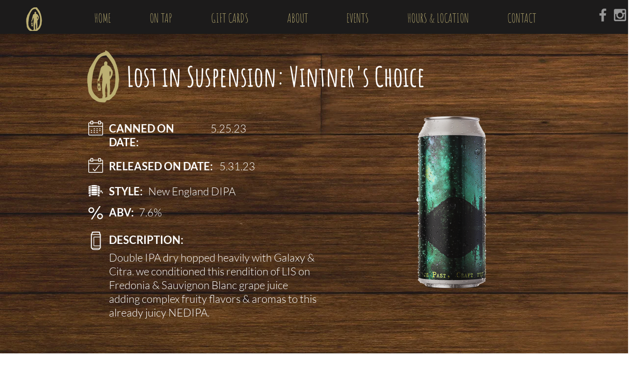

--- FILE ---
content_type: application/javascript; charset=utf-8
request_url: https://access-pro-wix-api.entanglecommerce.com/static/extension/main.js
body_size: 27246
content:
const accessProDevMode = false;

let accessProProxyHandle,
    accessProStaticPath,
    accessProInitializeCSS,
    accessProStyleCSS,
    accessProInitializeAppScript,
    accessProAppScript,
    accessProNewStyleCSS,
    accessProAppNewScript,
    accessProGoogleLangsScript,
    accessProIconsScript,
    accessProStoreSettings;

if (accessProDevMode) {
    accessProProxyHandle = 'http://127.0.0.1:8000/api/v1';
    accessProStaticPath = `http://127.0.0.1:8000/static/extension`;
} else {
    accessProProxyHandle = 'https://access-pro-wix-api.entanglecommerce.com/api/v1';
    accessProStaticPath = 'https://access-pro-wix-api.entanglecommerce.com/static/extension';
}

// New Files
accessProNewStyleCSS = accessProDevMode ? `${accessProStaticPath}/style-new.css` : `${accessProStaticPath}/style-new.min.css`;
accessProAppNewScript = accessProDevMode ? `${accessProStaticPath}/app-new.js` : `${accessProStaticPath}/app-new.min.js`;
accessProIconsScript = accessProDevMode ? `${accessProStaticPath}/app-icons.js` : `${accessProStaticPath}/app-icons.min.js`;
accessProGoogleLangsScript = accessProDevMode ? `${accessProStaticPath}/acp-languages.js` : `${accessProStaticPath}/acp-languages.min.js`;

// URLs
const accessProSettingsUrl = `${accessProProxyHandle}/theme/widget-setting/`;
const accessProPageViewsCountUrl = `${accessProProxyHandle}/theme/pageviews-update/`;

// Translation URL
var shopify_domain = `https://${window.location.hostname}`;
const accessProTranslationUrl = `https://access-pro-api.entanglecommerce.com/api/v1/language/translate/?domain=${shopify_domain}`;

var pageViewsCountURL = `${accessProProxyHandle}/theme/pageviews-update/`
class AccessProIcon {
    constructor() {
        this.accessProInstance = null;
        this.isLoading = false;
        this.init();
        this.complianceData = {}
        this.enableMenuSettings = false;
        this.settings = {};
        this.user = {};
        this.widgetStyle = "compact"
    }

    async init() {
        /* --- Specific to Wix --- */
        this.initWix();
        /*------------------------*/
        this.config = await this.fetchConfig();
        this.isWidgetOpenedOnce = localStorage.getItem("acp-widget-opened") === "true";
        if (this.config?.success) {
            this.widgetStyle = this.config.data?.template || "default";
            this.storageConsent = this.config.data?.storage_consent === false ? false : true;

            if (this.storageConsent === false) {
                accessProStoreSettings = false
                // clear all the settings from local storage starting with "acp-"
                Object.keys(localStorage).forEach(key => {
                    if (key.startsWith("acp-")) {
                        localStorage.removeItem(key);
                    }
                });
            } else {
                accessProStoreSettings = true
            }

            const cssPath = accessProNewStyleCSS;


            const customCSS = this.config.data?.custom_css || "";
            if (customCSS) {
                const style = document.createElement("style");
                style.innerHTML = customCSS;
                document.head.appendChild(style);
            }

            this.reducePageViews();
            if (["compact", "minimal", "modern"].includes(this.widgetStyle)) {
                // Reduce the page views
                // if (!Shopify?.designMode) {

                // }
            } else {
                const acpElement = document.getElementById("acp-widget");
                if (acpElement) {
                    acpElement.style.display = "none";
                }


            }


            if (!document.querySelector(`link[href="${cssPath}"]`)) {
                const link = document.createElement("link");
                link.rel = "stylesheet";
                link.href = cssPath;
                link.onload = () => {
                    if (["compact", "minimal", "modern", "default"].includes(this.widgetStyle)) {
                        this.settings = this.mergeSettings(this.config.data);
                        this.complianceData = this.config.data?.compliance;
                        this.user = this.config.data?.user;
                        this.render({
                            icon: this.settings.icon,
                            icon_color_fill: this.settings.icon_color_fill,
                            icon_color_stroke: this.settings.icon_color_stroke,
                            icon_position: this.settings.icon_position,
                            icon_style: this.settings.icon_style,
                            icon_size: this.settings.icon_size,
                            custom_position: this.settings.custom_position,
                        });
                    } else {
                        this.response = this.config;
                        this.loadJavaScript();
                    }
                };
                document.head.appendChild(link);
            }

            if (this.isWidgetOpenedOnce) {
                this.loadJavaScript();
            }
        } else {
            return;
        }
    }

    render(iconSettings) {
        this.aswAppendIcon(iconSettings);
    }

    aswGetIcon(name) {
        const icons = {
            default: ` <svg class="asw-main-icon" xmlns="http://www.w3.org/2000/svg" fill="#ffffff" style="height: 45%; width: 45%; fill: #ffffff" viewBox="0 0 512 512"><path d="M256,112a56,56,0,1,1,56-56A56.06,56.06,0,0,1,256,112Z" /><path d="M432,112.8l-.45.12h0l-.42.13c-1,.28-2,.58-3,.89-18.61,5.46-108.93,30.92-172.56,30.92-59.13,0-141.28-22-167.56-29.47a73.79,73.79,0,0,0-8-2.58c-19-5-32,14.3-32,31.94,0,17.47,15.7,25.79,31.55,31.76v.28l95.22,29.74c9.73,3.73,12.33,7.54,13.6,10.84,4.13,10.59.83,31.56-.34,38.88l-5.8,45L150.05,477.44q-.15.72-.27,1.47l-.23,1.27h0c-2.32,16.15,9.54,31.82,32,31.82,19.6,0,28.25-13.53,32-31.94h0s28-157.57,42-157.57,42.84,157.57,42.84,157.57h0c3.75,18.41,12.4,31.94,32,31.94,22.52,0,34.38-15.74,32-31.94-.21-1.38-.46-2.74-.76-4.06L329,301.27l-5.79-45c-4.19-26.21-.82-34.87.32-36.9a1.09,1.09,0,0,0,.08-.15c1.08-2,6-6.48,17.48-10.79l89.28-31.21a16.9,16.9,0,0,0,1.62-.52c16-6,32-14.3,32-31.93S451,107.81,432,112.8Z" /></svg>`,
            wheelchair: `<svg class="asw-main-icon" xmlns="http://www.w3.org/2000/svg" viewBox="0 0 960 960" fill="#ffffff">
                  <path d="M480 240q-33 0-56.5-23.5T400 160q0-33 23.5-56.5T480 80q33 0 56.5 23.5T560 160q0 33-23.5 56.5T480 240ZM680 880V680H480q-33 0-56.5-23.5T400 600V360q0-33 23.5-56.5T480 280q24 0 41.5 10.5T559 324q55 66 99.5 90.5T760 480v80q-53 0-107-23t-93-55v138h120q33 0 56.5 23.5T760 680v220h-80ZM400 880q-83 0-141.5-58.5T200 680q0-72 45.5-127T360 484v82q-35 14-57.5 44.5T280 680q0 50 35 85t85 35q39 0 69.5-22.5T514 720h82q-14 69-69 114.5T400 880Z" />
              </svg>`,
            blind: ` <svg class="asw-main-icon" xmlns="http://www.w3.org/2000/svg" viewBox="0 -960 960 960" fill="#ffffff" style="fill: #ffffff">
                  <path d="m240-60-64-48 104-139v-213q0-31 5.5-68.5T300-596l-60 34v142h-80v-188l216-123q8-5 17-7t19-2q24 0 44 12t30 33l31 67q20 44 61 66t102 22v80h-39L860-78l-35 20-237-413q-40-13-72.5-37.5T460-568q-10 29-15.5 66.5T441-432l79 112v260h-80v-200l-71-102-9 142L240-60Zm220-700q-33 0-56.5-23.5T380-840q0-33 23.5-56.5T460-920q33 0 56.5 23.5T540-840q0 33-23.5 56.5T460-760Z" />
              </svg>`,
            eye: `<svg class="asw-main-icon" xmlns="http://www.w3.org/2000/svg" viewBox="0 -960 960 960" fill="#ffffff" style="fill: #ffffff"><path d="m644-428-58-58q9-47-27-88t-93-32l-58-58q17-8 34.5-12t37.5-4q75 0 127.5 52.5T660-500q0 20-4 37.5T644-428Zm128 126-58-56q38-29 67.5-63.5T832-500q-50-101-143.5-160.5T480-720q-29 0-57 4t-55 12l-62-62q41-17 84-25.5t90-8.5q151 0 269 83.5T920-500q-23 59-60.5 109.5T772-302Zm20 246L624-222q-35 11-70.5 16.5T480-200q-151 0-269-83.5T40-500q21-53 53-98.5t73-81.5L56-792l56-56 736 736-56 56ZM222-624q-29 26-53 57t-41 67q50 101 143.5 160.5T480-280q20 0 39-2.5t39-5.5l-36-38q-11 3-21 4.5t-21 1.5q-75 0-127.5-52.5T300-500q0-11 1.5-21t4.5-21l-84-82Zm319 93Zm-151 75Z" /></svg>`,
            accStraight: `<svg class="asw-main-icon" xmlns="http://www.w3.org/2000/svg" height="24px" viewBox="0 -960 960 960" fill="#ffffff" style="fill: #ffffff"><path d="M480-720q-33 0-56.5-23.5T400-800q0-33 23.5-56.5T480-880q33 0 56.5 23.5T560-800q0 33-23.5 56.5T480-720ZM360-80v-520H120v-80h720v80H600v520h-80v-240h-80v240h-80Z" /></svg>`,
            settings: ` <svg class="asw-main-icon" xmlns="http://www.w3.org/2000/svg" viewBox="0 -960 960 960" fill="#ffffff" style="fill: #ffffff"><path d="m370-80-16-128q-13-5-24.5-12T307-235l-119 50L78-375l103-78q-1-7-1-13.5v-27q0-6.5 1-13.5L78-585l110-190 119 50q11-8 23-15t24-12l16-128h220l16 128q13 5 24.5 12t22.5 15l119-50 110 190-103 78q1 7 1 13.5v27q0 6.5-2 13.5l103 78-110 190-118-50q-11 8-23 15t-24 12L590-80H370Zm70-80h79l14-106q31-8 57.5-23.5T639-327l99 41 39-68-86-65q5-14 7-29.5t2-31.5q0-16-2-31.5t-7-29.5l86-65-39-68-99 42q-22-23-48.5-38.5T533-694l-13-106h-79l-14 106q-31 8-57.5 23.5T321-633l-99-41-39 68 86 64q-5 15-7 30t-2 32q0 16 2 31t7 30l-86 65 39 68 99-42q22 23 48.5 38.5T427-266l13 106Zm42-180q58 0 99-41t41-99q0-58-41-99t-99-41q-59 0-99.5 41T342-480q0 58 40.5 99t99.5 41Zm-2-140Z" /></svg>`
        };
        return icons[name] || icons["default"];
    }

    loadJavaScript() {
        const scriptPath = accessProAppNewScript;

        // Set isLoading to true when the script starts loading
        this.isLoading = true;

        return new Promise((resolve, reject) => {
            setTimeout(() => {
                if (document.querySelector(`script[src="${scriptPath}"]`)) {
                    this.isLoading = false; // Set isLoading to false if the script is already loaded
                    resolve();
                    return;
                }
                const script = document.createElement("script");
                script.src = scriptPath;
                script.onload = async () => {
                    if (["compact", "minimal", "modern", "default"].includes(this.widgetStyle)) {
                        accessProRenderWidget(this.settings, this.complianceData, this.user)
                            .then((widgetInstance) => {
                                this.accessProInstance = widgetInstance;
                                if (this.accessProInstance && !this.isWidgetOpenedOnce) {
                                    this.accessProInstance.toggleWidget();
                                }
                                this.isLoading = false; // Set isLoading to false after successful load
                                resolve();
                            })
                            .catch((error) => {
                                this.isLoading = false; // Set isLoading to false on error
                                reject(error);
                            }).finally(() => {
                                // remove the features containers if they are empty
                                const featuresContainers = document.querySelectorAll(".acp-features");
                                featuresContainers.forEach(container => {
                                    const itemsContainer = container.querySelector(".acp-features-list");
                                    if (itemsContainer.innerHTML === '') {
                                        container.remove();
                                    }
                                });

                                document.querySelector('.accesspro').addEventListener('keydown', function (event) {
                                    const target = event.target;

                                    // Only apply to elements with role="button" and tabindex="0"
                                    if (
                                        target.getAttribute('role') === 'button' &&
                                        target.getAttribute('tabindex') === '0'
                                    ) {
                                        if (event.key === 'Enter' || event.key === ' ') {
                                            event.preventDefault(); // Prevent scrolling on space
                                            target.click(); // Trigger the click
                                        }
                                    }
                                });
                            });
                    } else {
                        if (aswFetchConfigs) {
                            aswFetchConfigs(this.response);
                        }
                        this.isLoading = false; // Set isLoading to false after successful load
                        resolve();
                    }
                };
                script.onerror = (error) => {
                    this.isLoading = false; // Set isLoading to false on error
                    reject(error);
                };
                document.head.appendChild(script);
            }, 500);
        });
    }


    async onClick() {
        if (this.isLoading) return; // Prevent multiple clicks during loading
        this.isLoading = true; // Set loading state
        const loaderButton = document.querySelector(".acp-loader-button");
        loaderButton.style.display = "block"; // Show loader

        try {
            await this.loadJavaScript();
        } catch (error) {
            console.error("Error loading JavaScript:", error);
        } finally {
            loaderButton.style.display = "none"; // Hide loader
            this.isLoading = false; // Reset loading state  
        }
    }

    toggleWidget() {
        if (this.accessProInstance) {
            this.accessProInstance.toggleWidget();
        } else {
            this.onClick();
        }
    }

    aswAppendIcon(iconSettings) {
        const { icon, icon_color_fill, icon_color_stroke, icon_position, icon_style, icon_size, custom_position } = iconSettings;

        const strokeR = icon_style === "solid" ? "50" : icon_style === "thin" ? "49" : "49";
        const gapR = icon_style === "solid" ? "0" : icon_style === "thin" ? "43" : "41";
        const fillR = icon_style === "solid" ? "40" : icon_style === "thin" ? "40" : "35";

        const activeCheckStyles = {
            small: "width: 17px; height: 17px;",
            "0.5x": "width: 17px; height: 17px;",
            medium: "width: 20px; height: 20px;",
            "1x": "width: 20px; height: 20px;",
            large: "width: 25px; height: 25px;",
            "1.5x": "width: 25px; height: 25px;",
            extraLarge: "width: 30px; height: 30px;",
            "2x": "width: 30px; height: 30px;",
            default: "width: 20px; height: 20px;",
        }

        const customPosition = {
            top: custom_position.top || 20,
            left: custom_position.left || 20,
            bottom: custom_position.bottom || 20,
            right: custom_position.right || 20,
        }

        const iconPositionStyles = {
            TL: `top: ${customPosition.top}px; left: ${customPosition.left}px; bottom: auto; right: auto;`,
            TR: `top: ${customPosition.top}px; right: ${customPosition.right}px; bottom: auto; left: auto;`,
            BL: `bottom: ${customPosition.bottom}px; left: ${customPosition.left}px; top: auto; right: auto;`,
            BR: `bottom: ${customPosition.bottom}px; right: ${customPosition.right}px; top: auto; left: auto;`,
            CL: `left: ${customPosition.left}px; top: 50%; transform: translateY(-50%); bottom: auto; right: auto;`,
            CR: `right: ${customPosition.right}px; top: 50%; transform: translateY(-50%); bottom: auto; left: auto;`,
        };

        const iconSizeStyles = {
            small: "width: 40px; height: 40px;",
            "0.5x": "width: 40px; height: 40px;",
            medium: "width: 50px; height: 50px;",
            "1x": "width: 50px; height: 50px;",
            large: "width: 60px; height: 60px;",
            "1.5x": "width: 60px; height: 60px;",
            extraLarge: "width: 75px; height: 75px;",
            "2x": "width: 75px; height: 75px;",
            default: "width: 50px; height: 50px;",
        };

        const loaderStyles = `
            border-top: 5px solid #ffffff;
            border-right: 5px solid ${icon_color_stroke};
            border-bottom: 5px solid #ffffff;
            border-left: 5px solid ${icon_color_stroke};`

        document.querySelector("#acp-icon").innerHTML = `
            <div id="Access-Pro-Icon" class="asw-widget">
                <button class="asw-menu-btn" id="asw-icon" 
                    title="Open Accessibility Menu" 
                    role="button" 
                    aria-expanded="false"
                    tabIndex="0"
                    style="${iconPositionStyles[icon_position]} ${iconSizeStyles[icon_size]}"
                    onclick="iconInstance.toggleWidget()">
                    <svg class="asw-outer-svg" viewBox="0 0 100 100">
                        <circle id="apMenuIconStroke" cx="50" cy="50" r="${strokeR}" fill="${icon_color_stroke}" />  
                        <circle cx="50" cy="50" r="${gapR}" fill="white" />  
                        <circle id="apMenuIconFill" cx="50" cy="50" r="${fillR}" fill="${icon_color_fill}" />  
                    </svg>
                    ${this.aswGetIcon(icon)}
                    <div class="acp-loader-button" style="display: none; ${loaderStyles} ${iconSizeStyles[icon_size]}"></div>
                     <svg class="asw-active-check asw-feature-not-active"
                     style="background: ${icon_color_fill}; ${activeCheckStyles[icon_size] || activeCheckStyles["default"]};"
                     xmlns="http://www.w3.org/2000/svg" height="24px" viewBox="0 -960 960 960" width="24px" fill="#e8eaed"><path d="m424-296 282-282-56-56-226 226-114-114-56 56 170 170Zm56 216q-83 0-156-31.5T197-197q-54-54-85.5-127T80-480q0-83 31.5-156T197-763q54-54 127-85.5T480-880q83 0 156 31.5T763-763q54 54 85.5 127T880-480q0 83-31.5 156T763-197q-54 54-127 85.5T480-80Zm0-80q134 0 227-93t93-227q0-134-93-227t-227-93q-134 0-227 93t-93 227q0 134 93 227t227 93Zm0-320Z"/></svg>
                </button>
            </div>
          `;
    }

    // Fetch the config from the server
    async fetchConfig() {
        try {
            const instanceId = this.aswGetInstanceId();
            const response = await fetch(accessProSettingsUrl, {
                headers: {
                    "Authorization": instanceId,
                    "Content-Type": "application/json",
                },
            });

            const data = await response.json();

            const success = data?.success || false;

            if (!success) {
                console.error('Error fetching config:', data);
                return null;
            } else {
                return {
                    success: true,
                    data: {
                        ...data.data?.data || {},
                        compliance: {
                            compliance_title: data.data?.compliance_title || "Accessibility Menu",
                            compliance_content: data.data?.compliance_content || "This website is designed to be accessible for all users.",
                        }
                    }

                }
            }

        } catch (error) {
            console.error('Error fetching config:', error);
            return null;
        }
    }

    // Reduce the page views
    async reducePageViews() {
        const formdata = new FormData();
        formdata.append("shopify_domain", shopify_domain);
        const instanceId = this.aswGetInstanceId();
        const requestOptions = {
            method: "POST",
            body: formdata,
            headers: {
                "Authorization": instanceId,
            },

            redirect: "follow"
        };
        const pvc = await fetch(accessProPageViewsCountUrl, requestOptions).then(response => response.json());
        return pvc;
    }

    // Merge the settings with the default settings
    mergeSettings = (settings = {}) => {
        const {
            enableMenuSettings = {},
            enable_features = true,
            icon = "default",
            icon_color_fill = "#419d4a",
            icon_color_stroke = "#419d4a",
            icon_position = "BL",
            icon_style = "thick",
            icon_size = "default",
            menu_content_background_color = "#eff1f5",
            menu_content_color = "#111111",
            menu_header_background_color = "#111111",
            menu_header_font_color = "#f2f2f2",
            open_accessibility_profile = true,
            selected_languages = ["en", "fr", "es", "de"],
            default_menu_language = "en",
            widgetheight = "popup",
            widget_size = "large",
            template = "default",
            storage_consent = true,
            custom_position = {
                top: "20",
                left: "20",
                bottom: "20",
                right: "20",
            },
            custom_css = "",
        } = settings;

        const defaultMenuSettings = {
            adhdprofile: true,
            alignment: true,
            animation: true,
            cognitiveprofile: true,
            contrast: true,
            cursor: true,
            dyslexic: true,
            fontscale: true,
            fontweight: true,
            headings: true,
            images: true,
            languages: true,
            letterspacing: true,
            linespacing: true,
            links: true,
            magnifier: true,
            mission: true,
            profiles: true,
            readerprofile: true,
            readingguide: true,
            readingmask: true,
            reset: true,
            saturation: true,
            seizureprofile: true,
            sounds: true,
            text2speech: true,
            describeimages: false,
            videos: true,
            pagestructure: true,
            textsummary: true,
        };

        const mergedMenuSettings = { ...defaultMenuSettings, ...enableMenuSettings };

        return {
            enable_features,
            icon,
            icon_color_fill,
            icon_color_stroke,
            icon_position,
            icon_style,
            icon_size,
            menu_content_color,
            menu_header_background_color,
            menu_content_background_color,
            menu_header_font_color,
            open_accessibility_profile,
            selected_languages: [...selected_languages, default_menu_language],
            default_menu_language,
            widget_size,
            widgetheight,
            custom_position,
            template,
            // remove branding for wix
            remove_branding: true,
            enableMenuSettings: mergedMenuSettings,
            custom_css,
            storage_consent,
        };
    };


    /* --- Specific to Wix --- */
    initWix() {
        // Create and insert the Access-Pro div
        const accessProDiv = document.createElement('div');
        accessProDiv.id = 'Access-Pro';
        document.body.appendChild(accessProDiv);

        // Create and insert the acp-icon div
        const acpIconDiv = document.createElement('div');
        acpIconDiv.id = 'acp-icon';
        document.body.appendChild(acpIconDiv);

        // Create and insert the acp-widget div with a class
        const acpWidgetDiv = document.createElement('div');
        acpWidgetDiv.id = 'acp-widget';
        acpWidgetDiv.classList.add('asw-menu');
        document.body.appendChild(acpWidgetDiv);

        // Additional elements

        // acp-definition-popup
        const definitionPopup = document.createElement('div');
        definitionPopup.id = 'acp-definition-popup';
        document.body.appendChild(definitionPopup);

        // acp-dictionary-toast
        const dictionaryToast = document.createElement('div');
        dictionaryToast.id = 'acp-dictionary-toast';
        dictionaryToast.className = 'asw-text-speech-bar';
        dictionaryToast.style.display = 'none';
        dictionaryToast.setAttribute('data-ap-translate', 'DICTIONARY DESC');
        dictionaryToast.innerText = 'Double click the content to see meaning';
        document.body.appendChild(dictionaryToast);

        // acp-virtualKeyboardPopup
        const virtualKeyboardPopup = document.createElement('div');
        virtualKeyboardPopup.id = 'acp-virtualKeyboardPopup';
        virtualKeyboardPopup.setAttribute('role', 'dialog');
        virtualKeyboardPopup.setAttribute('aria-modal', 'true');
        virtualKeyboardPopup.setAttribute('aria-label', 'Virtual keyboard popup');

        // Close button with SVG
        const closeBtn = document.createElement('button');
        closeBtn.setAttribute('aria-label', 'Close virtual keyboard');
        closeBtn.id = 'acp-closeKeyboardBtn';
        closeBtn.innerHTML = `
          <svg xmlns="http://www.w3.org/2000/svg" width="24" height="24" viewBox="0 0 24 24" fill="none">
            <path d="M18 6L6 18" stroke="black" stroke-width="2" stroke-linecap="round" stroke-linejoin="round"/>
            <path d="M6 6L18 18" stroke="black" stroke-width="2" stroke-linecap="round" stroke-linejoin="round"/>
          </svg>
        `;
        virtualKeyboardPopup.appendChild(closeBtn);

        // Virtual keyboard container
        const keyboardDiv = document.createElement('div');
        keyboardDiv.id = 'acp-virtual-keyboard';
        keyboardDiv.className = 'simple-keyboard';
        virtualKeyboardPopup.appendChild(keyboardDiv);

        document.body.appendChild(virtualKeyboardPopup);

        // Make the keyboard draggable
        function makeDraggableVirtualKeyboard(el) {
            let pos1 = 0, pos2 = 0, pos3 = 0, pos4 = 0;
            el.onmousedown = dragMouseDown;

            function dragMouseDown(e) {
                e.preventDefault();
                pos3 = e.clientX;
                pos4 = e.clientY;
                document.onmouseup = closeDragElement;
                document.onmousemove = elementDrag;
            }

            function elementDrag(e) {
                e.preventDefault();
                pos1 = pos3 - e.clientX;
                pos2 = pos4 - e.clientY;
                pos3 = e.clientX;
                pos4 = e.clientY;
                el.style.top = el.offsetTop - pos2 + 'px';
                el.style.left = el.offsetLeft - pos1 + 'px';
                el.style.bottom = 'unset';
                el.style.right = 'unset';
            }

            function closeDragElement() {
                document.onmouseup = null;
                document.onmousemove = null;
            }
        }

        makeDraggableVirtualKeyboard(virtualKeyboardPopup);
    }



    /* --- Specific to Wix --- */
    aswGetInstanceId = () => {
        const scriptElement = document.getElementById('aswWidgetScript');
        return scriptElement?.getAttribute('data-aswid') || null;
    };


}

// Create an instance of the icon
const iconInstance = new AccessProIcon();


const aswGetInstanceId = () => {
    const scriptElement = document.getElementById('aswWidgetScript');
    return scriptElement?.getAttribute('data-aswid') || null;
};

--- FILE ---
content_type: application/javascript; charset=utf-8
request_url: https://blockify.synctrack.io/api/file/rigorously-script.js?instanceId=4edd1103-c014-4bb9-a746-57da46610839
body_size: 30
content:
;(function () {
      const isAppActive = true;
      const instanceId = '4edd1103-c014-4bb9-a746-57da46610839';
     (()=>{window.blockifyChecking=!0;var e=["cb689120-8423-4387-b007-4b77da6880f5","a2c2b46e-caa9-4100-985f-f4630eabc6a8","87a8aad9-8da2-40e9-94cb-4600347b1850","9f400b69-2c1a-4c26-8f45-a920c928bcfa"].includes(instanceId);if(isAppActive){var t,c=function(){if(!document.getElementById("blockifyOverlay")){var e,t=document.createElement("div");t.id="blockifyOverlay",t.style.position="fixed",t.style.width="100vw",t.style.height="100vh",t.style.top=0,t.style.left=0,t.style.backgroundColor="transparent",t.style.zIndex="9999",t.style.display="block",null===(e=document.body)||void 0===e||e.appendChild(t)}},i=new MutationObserver((function(){window.blockifyChecking?(e&&c(),window.blockifyisPressEsc&&(document.getElementById("blockifyOverlay")||c())):(i.disconnect(),function(){var e=document.getElementById("blockifyOverlay");e&&e.remove()}())}));null!==(t=document)&&void 0!==t&&t.body&&i.observe(document.body,{childList:!0,subtree:!0})}})();})()